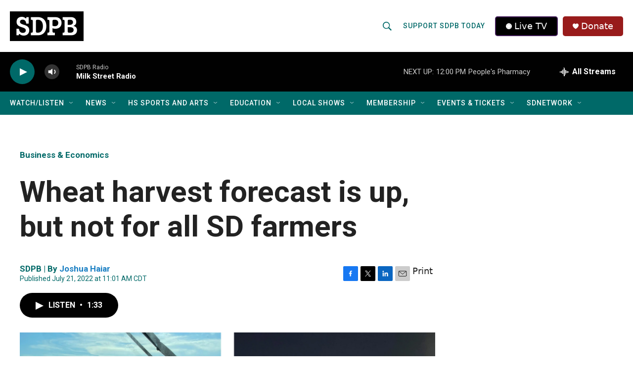

--- FILE ---
content_type: text/html; charset=utf-8
request_url: https://www.google.com/recaptcha/api2/aframe
body_size: 184
content:
<!DOCTYPE HTML><html><head><meta http-equiv="content-type" content="text/html; charset=UTF-8"></head><body><script nonce="wRFdZaYAyUqxsZPb05AI5w">/** Anti-fraud and anti-abuse applications only. See google.com/recaptcha */ try{var clients={'sodar':'https://pagead2.googlesyndication.com/pagead/sodar?'};window.addEventListener("message",function(a){try{if(a.source===window.parent){var b=JSON.parse(a.data);var c=clients[b['id']];if(c){var d=document.createElement('img');d.src=c+b['params']+'&rc='+(localStorage.getItem("rc::a")?sessionStorage.getItem("rc::b"):"");window.document.body.appendChild(d);sessionStorage.setItem("rc::e",parseInt(sessionStorage.getItem("rc::e")||0)+1);localStorage.setItem("rc::h",'1769362289198');}}}catch(b){}});window.parent.postMessage("_grecaptcha_ready", "*");}catch(b){}</script></body></html>

--- FILE ---
content_type: text/css
request_url: https://tags.srv.stackadapt.com/sa.css
body_size: -11
content:
:root {
    --sa-uid: '0-cd1ae1a1-541e-5517-443b-bb422acdb53f';
}